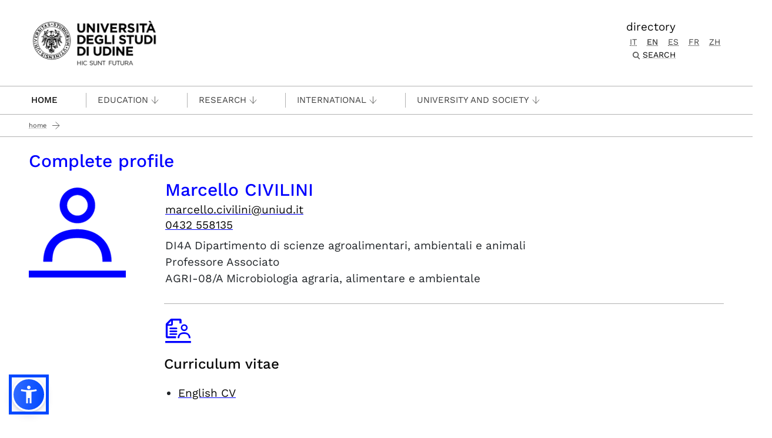

--- FILE ---
content_type: image/svg+xml
request_url: https://www.uniud.it/++theme++theme-v5-bootstrap/dist/assets/img/x-com-g.svg
body_size: 373
content:
<svg width="62" height="62" viewBox="0 0 62 62" fill="none" xmlns="http://www.w3.org/2000/svg">
    <path d="M30.75 0C13.77 0 0 13.77 0 30.75C0 47.73 13.77 61.5 30.75 61.5C47.73 61.5 61.5 47.73 61.5 30.75C61.5 13.77 47.73 0 30.75 0Z" fill="white"/>
    <g clip-path="url(#clip0_2820_1615)">
    <path d="M35.146 28.794L47.0082 15H42.8042L40.4078 17.7735L33.274 26.0757L25.6479 15H15.2024L18.0495 19.135L27.4739 32.8278L15 47.3439H19.204L29.346 35.5415L36.6822 46.1987L37.4687 47.3393H47.9143L35.146 28.7894V28.794ZM23.9415 18.2519L31.1812 28.771L32.5012 30.689L41.7233 44.0921H39.1752L31.4341 32.8462L30.1141 30.9282L21.3934 18.2519H23.9415Z" fill="#777676"/>
    </g>
    <defs>
    <clipPath id="clip0_2820_1615">
    <rect width="32" height="32" fill="#777676" transform="translate(15 15)"/>
    </clipPath>
    </defs>
    </svg>
    

--- FILE ---
content_type: text/javascript; charset=utf-8
request_url: https://www.uniud.it/++theme++theme-v5-bootstrap/dist/assets/js/app.bundle.js
body_size: 16743
content:
!function(e){var t={};function n(o){if(t[o])return t[o].exports;var i=t[o]={i:o,l:!1,exports:{}};return e[o].call(i.exports,i,i.exports,n),i.l=!0,i.exports}n.m=e,n.c=t,n.d=function(e,t,o){n.o(e,t)||Object.defineProperty(e,t,{enumerable:!0,get:o})},n.r=function(e){"undefined"!=typeof Symbol&&Symbol.toStringTag&&Object.defineProperty(e,Symbol.toStringTag,{value:"Module"}),Object.defineProperty(e,"__esModule",{value:!0})},n.t=function(e,t){if(1&t&&(e=n(e)),8&t)return e;if(4&t&&"object"==typeof e&&e&&e.__esModule)return e;var o=Object.create(null);if(n.r(o),Object.defineProperty(o,"default",{enumerable:!0,value:e}),2&t&&"string"!=typeof e)for(var i in e)n.d(o,i,function(t){return e[t]}.bind(null,i));return o},n.n=function(e){var t=e&&e.__esModule?function(){return e.default}:function(){return e};return n.d(t,"a",t),t},n.o=function(e,t){return Object.prototype.hasOwnProperty.call(e,t)},n.p="",n(n.s=0)}([function(e,t,n){"use strict";n.r(t);n(1),n(2),n(3),n(4),n(5),n(6),n(7),n(8),n(9),n(10),n(11),n(12),n(13),n(14),n(15),n(16),n(17),n(18),n(19),n(20),n(21),n(22),n(23)},function(e,t){!function(){"use strict";document.addEventListener("DOMContentLoaded",(()=>{document.body.classList.contains("userrole-authenticated")})),document.querySelectorAll(".preventDefault").forEach((e=>{e.addEventListener("click",(e=>{e.preventDefault()}))}))}()},function(e,t){!function(){"use strict";document.addEventListener("DOMContentLoaded",(()=>{const e=".wrap";if(e){const t="h2.anchor-toc",n=".toc",o=document.querySelector(n);if(o){const n=document.createElement("div"),i=document.createElement("ul");i.className="toc-ul",n.className="toc-list-container";document.querySelectorAll(`${e} ${t}`).forEach((e=>{const t=e.getAttribute("id"),n=e.dataset.title&&""!==e.dataset.title?e.dataset.title:e.textContent;let o="";t&&""!==t?o=t:(o=n.toLowerCase().replace(/[^\w ]+/g,"").replace(/ +/g,"-"),e.setAttribute("id",o));const a=document.createElement("li"),c=document.createElement("a");c.setAttribute("href",`#${o}`),c.textContent=n,c.addEventListener("click",(e=>{e.preventDefault();const t=e.target.getAttribute("href");document.querySelector(t).scrollIntoView({behavior:"smooth"});const n=document.querySelector(".active");n&&n.classList.remove("active"),e.target.parentNode.classList.add("active"),e.target.blur()})),i.append(a),a.append(c)})),o.append(n),n.append(i)}}}))}()},function(e,t){!function(){"use strict";const e=document.querySelectorAll(".noclickable");e&&e.forEach((e=>{var t,n;e.addEventListener("click",(e=>{e.preventDefault()})),t=e,n=t=>{13===(t.keyCode||t.which)&&(t.preventDefault(),document.querySelectorAll(".noclickable").forEach((t=>{t!==e&&t.closest("li").classList.remove("hovered")})),e.closest("li").classList.toggle("hovered"))},"keydown".split(" ").forEach((e=>t.addEventListener(e,n)))}));const t=document.querySelectorAll(".portletNavigationTree ul.navTreeLevel1 a");t&&t.forEach((e=>{e.addEventListener("keydown",(t=>{13===(t.keyCode||t.which)&&(t.preventDefault(),window.location.href=e.getAttribute("href"))}))}));const n=document.querySelector(".menu-mobile.menu"),o=document.querySelector(".main-nav");n&&o&&n.addEventListener("click",(()=>{o.classList.contains("menu-active")?(o.style.width="0vw",o.addEventListener("transitionend",(()=>{o.classList.remove("menu-active"),n.classList.remove("close")}),{once:!0})):(o.style.width="90vw",o.addEventListener("transitionend",(()=>{o.classList.add("menu-active"),n.classList.add("close")}),{once:!0}))}))}()},function(e,t){!function(){"use strict";const e=new IntersectionObserver((e=>{e.forEach((e=>{const t=e.target.querySelector(".counter-number"),n=Number.parseInt(t.dataset.value,10);let o=null;window.requestAnimationFrame((function e(i){o||(o=i);const a=i-o,c=Math.min(n*a/1e3,n);t.textContent=Math.ceil(c),a<1e3&&window.requestAnimationFrame(e)}))}))}),{rootMargin:"0px 0px -200px 0px"}),t=document.querySelectorAll(".counter-section");t&&t.forEach((t=>{e.observe(t)}))}()},function(e,t){!function(){"use strict";const e=document.querySelector("ol.breadcrumbs");let t;if(e){function n(){clearTimeout(t),t=setTimeout((()=>{const t=e?e.children:[];var n,a;a=45,(n=e)&&n.offsetHeight>a?o(t):i(t)}),0)}function o(e){const t=e.length;for(let n=0;n<t;n++){const o=e[n];if(0!==n&&"expand-breadcrumbs-container"!==o.id&&(o.style.display="none"),0===n&&t>3){const e=document.createElement("li");e.id="expand-breadcrumbs-container",e.innerHTML='<a id="expand-breadcrumbs" title="Expand" style="font-weight: 700; text-decoration: underline;" href="#">...</a>',o.after(e)}}}function i(e){for(const t of e)t.style.display="";const t=document.getElementById("expand-breadcrumbs-container");t&&t.remove()}window.addEventListener("load",(()=>{const e=document.querySelector("ol.breadcrumbs li:nth-child(2)");if(e){e.addEventListener("click",(e=>{e.preventDefault()}));const t=e.querySelector(".breadcrumb-item a");t&&(t.style.textDecoration="none",t.style.cursor="not-allowed")}})),window.addEventListener("resize",n),window.addEventListener("load",n),window.addEventListener("pageshow",n),document.addEventListener("click",(t=>{if(t.target&&"expand-breadcrumbs"===t.target.id){t.preventDefault();document.querySelector(".breadcrumbs-container").style.maxHeight="none";i(e.children)}}))}}()},function(e,t){!function(){"use strict";document.querySelectorAll(".preventDefault").forEach((e=>{e.addEventListener("click",(e=>{e.preventDefault()}))}));const e=document.querySelectorAll(".vertical.menu.accordion-menu .is-accordion-submenu-parent");e&&e.forEach((e=>{e.addEventListener("click",(function(e){let t=e.target;if("A"!==t.tagName&&(t=t.closest("a")),!t)return;const n=t.closest("li");let o=!0;if(n&&n.classList.contains("is-submenu-item")&&n.classList.contains("is-accordion-submenu-item")&&this.contains(n)&&(o=!1),o){e.preventDefault();const t=this.querySelector("ul");t&&(t.style.maxHeight?(t.style.maxHeight=null,this.classList.remove("is-active"),this.setAttribute("aria-expanded","false")):(t.style.maxHeight=`${t.scrollHeight}px`,this.classList.add("is-active"),this.setAttribute("aria-expanded","true")))}}));const t=e.querySelector("ul");t&&(e.classList.contains("is-active")?(t.style.maxHeight=`${t.scrollHeight}px`,e.setAttribute("aria-expanded","true")):t.style.maxHeight=null);e.querySelectorAll(".is-submenu-item.is-accordion-submenu-item a").forEach((e=>{e.addEventListener("click",(function(e){e.stopPropagation()}))}))}))}()},function(e,t){var n;!function(e){"use strict";function t(e,t,n){const o={delay:100,stripeRows:null,loader:null,caseSensitive:!1,noResults:"",minValLength:0,show(e){e.style.display=""},hide(e){e.style.display="none"},prepareQuery:e=>e.toLowerCase().split(" "),testQuery(e,t){for(const n of e)if(!t.includes(n))return!1;return!0}};this.options={...o,...n},this.targetElements=document.querySelectorAll(t),this.inputElement=document.querySelector(e),this.timeout=null,this.lastVal="",this.init()}t.prototype.init=function(){const e=this;this.inputElement.addEventListener("keyup",(()=>{clearTimeout(e.timeout);const t=e.inputElement.value;t.length<e.options.minValLength||(e.timeout=setTimeout((()=>{e.search(t)}),e.options.delay))}))},t.prototype.search=function(e){const t=this.options.prepareQuery(e),{stripeRows:n}=this.options,{show:o}=this.options,{hide:i}=this.options,{testQuery:a}=this.options;this.targetElements.forEach((function(e,c){let r=e.textContent||e.innerText;this.options.caseSensitive||(r=r.toLowerCase()),a(t,r)?(o(e),n&&n.length&&(e.classList.remove(...n),e.classList.add(n[c%n.length]))):i(e)}),this)},e.QuickSearch=t}(window);const o=document.getElementById("reset_button");o&&(document.addEventListener("DOMContentLoaded",(()=>{n=new QuickSearch("#SearchableText",".banner-tile",{stripeRows:["odd","even"],minValLength:1})})),o.addEventListener("click",(()=>{const e=document.getElementById("SearchableText");e&&n&&(e.value="")})))},function(e,t){!function(){"use strict";const e=document.querySelectorAll(".gallery");e&&document.addEventListener("DOMContentLoaded",(()=>{e.forEach((e=>{const t=e.querySelector(".gallery_scroller"),n=t.querySelector("div").clientWidth,o=e.querySelector(".gallery .btn.next"),i=e.querySelector(".gallery .btn.prev");o.addEventListener("click",(()=>{t.scrollTo(t.scrollLeft+n,0)})),i.addEventListener("click",(()=>{t.scrollTo(t.scrollLeft-n,0)}))}))}))}()},function(e,t){!function(){"use strict";const e=document.querySelector(".carousel");e&&document.addEventListener("DOMContentLoaded",(()=>{const t=e.querySelectorAll(".carousel-item"),n=document.querySelector(".dots");let o;const i=document.querySelector(".autoplay");if(i){i.addEventListener("click",(()=>{o?(clearInterval(o),o=null,i.textContent="PLAY"):(o=setInterval((()=>{r(([...t].findIndex((e=>e.classList.contains("active")))+1)%t.length)}),5e3),i.textContent="STOP")}));var a=0;t.forEach(((e,t)=>{const o="Slide "+ ++a,i=document.createElement("button");i.classList.add("dot"),i.classList.add("btn"),i.setAttribute("role","button"),i.setAttribute("aria-label",o),0===t&&i.classList.add("active"),i.dataset.index=t,n.append(i)}));const c=document.querySelectorAll(".dot");function r(e){t.forEach(((t,n)=>{t.classList.remove("active"),c[n].classList.remove("active"),t.style.opacity=0,t.style.display="none",n===e&&(t.classList.add("active"),c[n].classList.add("active"),t.style.opacity=1,t.style.display="block")}))}function s(){r(0),i.textContent="PLAY",o=null}document.querySelector(".prevBtn").addEventListener("click",(()=>{r(([...t].findIndex((e=>e.classList.contains("active")))-1+t.length)%t.length)})),document.querySelector(".nextBtn").addEventListener("click",(()=>{r(([...t].findIndex((e=>e.classList.contains("active")))+1)%t.length)})),c.forEach((e=>{e.addEventListener("click",(()=>{r(Number.parseInt(e.dataset.index,10))}))})),s()}}))}()},function(e,t){!function(){"use strict";document.addEventListener("DOMContentLoaded",(()=>{const e={section:"section",levels:["h2","h3"],IDPrefix:"autotoc-item-",classTOCName:"autotoc-nav",classSectionName:"autotoc-section",classLevelPrefixName:"autotoc-level-",classActiveName:"active",scrollDuration:500,contentElement:".pat-autotoc",appendTo:"#page-toc-accordion"},t={it:"Indice dei contenuti",en:"Table of contents",es:"Indice de contenido",fr:"Index du contenu",zh:"Table of contents"},n=t[document.documentElement.lang]||t.en,o=document.createElement("div");o.className="accordion-container pat-autotoc-accordion",o.innerHTML=`\n        <ul id="toc-accordion-container" class="accordion" data-accordion data-allow-all-closed="true">\n            <li class="accordion-item" data-accordion-item>\n                <a href="#" class="accordion-title">\n                  <p class="collapsedHeading">\n                  ${n}\n                  </p>\n                </a>\n                <div class="accordion-content" id="page-toc-accordion" data-tab-content></div>\n            </li>\n        </ul>\n    `;const i=document.querySelector(e.contentElement);if(i){i.prepend(o);const t=document.createElement("div");t.id="auto-toc-content",t.className=e.classTOCName,document.querySelector(e.appendTo).append(t),document.querySelectorAll(e.levels.join(",")).forEach(((n,o)=>{const i=n.id||`${e.IDPrefix}${o}`;n.id=i,n.className+=` ${e.classSectionName}`;const a=document.createElement("a");a.href=`#${i}`,a.textContent=n.textContent,a.className=`${e.classLevelPrefixName}${function(e,t){for(const[n,o]of t.entries())if(e.matches(o))return n+1;return 0}(n,e.levels)}`,a.addEventListener("click",(e=>{e.preventDefault(),document.getElementById(i).scrollIntoView({behavior:"smooth"})})),t.append(a)}))}document.querySelectorAll(".accordion-content").forEach((e=>{function t(t){if("click"===t.type||"keypress"===t.type&&13===t.which){const n=t.target,o=n.closest(".accordion-item");e.style.maxHeight?(e.style.maxHeight=null,o.classList.remove("is-active"),n.classList.remove("opened"),n.classList.add("collapsed")):(e.style.maxHeight=`${e.scrollHeight}px`,o.classList.add("is-active"),n.classList.add("opened"),n.classList.remove("collapsed"))}}document.querySelectorAll(".collapsedHeading").forEach((e=>{e.setAttribute("tabindex","0"),e.addEventListener("keypress",t),e.addEventListener("click",t)})),e&&(e.style.maxHeight=null)}))}))}()},function(e,t){!function(){"use strict";const e=document.querySelector("#select_corso_tab");e&&e.addEventListener("change",(function(){const e=this.options[this.selectedIndex].value;document.querySelectorAll("#corsoTabs .tab-pane ").forEach((e=>{e&&(e.classList.remove("active"),e.classList.remove("show"))}));const t=document.getElementById(e);t&&(t.classList.add("active"),t.classList.add("show")),window.location.href=e}))}()},function(e,t){!function(){"use strict";const e=document.querySelector("#info-per-responsive");e&&document.addEventListener("DOMContentLoaded",(()=>{e.addEventListener("change",(function(){const e=this.options[this.selectedIndex].value;document.querySelectorAll(".info-per .accordion-item").forEach((e=>{const t=e.querySelector(".accordion-collapse");t&&t.classList.remove("show")}));const t=document.getElementById(e);t&&t.classList.add("show")}))}))}()},function(e,t){!function(){"use strict";const e=document.querySelector(".vertical.tabs");document.addEventListener("DOMContentLoaded",(()=>{if(e){function t(){document.querySelectorAll(".tabs-panel").forEach((e=>{e.style.display="none"}))}function n(e){const t=document.getElementById(e);t&&(t.style.display="block")}document.querySelectorAll(".vertical.tabs li.tabs-title a").forEach((e=>{e.addEventListener("click",(o=>{o.preventDefault();const i=e.getAttribute("href").slice(1);t(),n(i)}))}))}}))}()},function(e,t){let n,o=null;function i(e){console.log(e)}function a(){i("Setting up video playback and calling youtube API.");let e=document.createElement("script");e.src="https://www.youtube.com/player_api";let t=document.getElementsByTagName("script")[0];t.parentNode.insertBefore(e,t),function(){if(i("Checking YT component API existence or recreating it"),"undefined"==typeof YT||void 0===YT.Player){var e=document.createElement("script");e.src="https://www.youtube.com/iframe_api";var t=document.getElementsByTagName("script")[0];t.parentNode.insertBefore(e,t),window.onYouTubePlayerAPIReady=function(){c()}}else c()}()}function c(){i("Transforming DIV decorated with data-youtube-video into a new iframe"),document.querySelectorAll(n).forEach((function(e){let t=e.dataset.youtubeVideo,n=e.id;try{o=new YT.Player(n,{playerVars:{autoplay:"1"},height:"100%",width:"100%",videoId:t,events:{onStateChange:s}})}catch(e){i(e)}}))}let r=!1;function s(e){e.data!==YT.PlayerState.PLAYING||r?e.data===YT.PlayerState.ENDED&&(o=null):r=!0}function l(){location.reload(),null!==o&&(o.stopVideo(),o.clearVideo()),o=null,location.reload()}document.addEventListener("show.bs.modal",(function(e){let t=e.target.querySelector("[data-youtube-video]");if(null!=t){n="#"+t.id;try{if(t.dataset.youtubeVideo){let e=t.dataset.youtubeVideo;i("Modal with id: "+n+" contains the video "+e+" and asks to play it."),a()}}catch(e){}}})),document.addEventListener("hide.bs.modal",(function(e){let t=e.target.querySelector("[data-youtube-video]");if(null!=t){n="#"+t.id;try{t.dataset.youtubeVideo&&l()}catch(e){}i("Closed modal containing video, stopping video"),l()}}))},function(e,t){function n(){document.querySelectorAll("table").forEach((function(e){const t=e.getAttribute("class")||"";var n;t.length&&!["plain","responsive","plain responsive"].includes(t)||((n=e).removeAttribute("style"),n.removeAttribute("width"),n.removeAttribute("height"),Array.from(n.rows).forEach((function(e){e.removeAttribute("style"),e.removeAttribute("width"),e.removeAttribute("height"),Array.from(e.cells).forEach((function(e){e.removeAttribute("style"),e.removeAttribute("width"),e.removeAttribute("height")}))})),function(e){var t=e.tHead,n=e.rows[0],o=n.querySelectorAll("th").length>0;if(!t)if(t=document.createElement("thead"),e.insertBefore(t,e.firstChild),o)t.appendChild(n);else{var i=document.createElement("tr");t.appendChild(i),Array.from(n.cells).forEach((function(e){var t=document.createElement("th");t.innerText=e.innerText,i.appendChild(t)})),n.remove()}}(e),e.className="responsive-card-table")})),document.querySelectorAll("table").forEach((function(e){var t=Array.from(e.querySelectorAll("thead th")).map((function(e){return e.textContent.replace(/<br\s*\/?>/gi," ").replace(/(<([^>]+)>)/gi,"")}));Array.from(e.querySelectorAll("tbody tr")).forEach((function(e){Array.from(e.cells).forEach((function(e,n){e.setAttribute("data-label",t[n])}))}))}))}var o;function i(){clearTimeout(o),o=setTimeout((function(){document.querySelectorAll("table").forEach((function(e){var t=e.parentElement,n=t.classList.contains("accordion-item");if(!t.classList.contains("table-scroll")){var o=document.createElement("div");o.className=n?"table-scroll accordion-content":"table-scroll",n&&e.classList.remove("accordion-content"),t.insertBefore(o,e),o.appendChild(e)}})),window.matchMedia("(max-width: 640px)").matches&&n()}),200)}window.addEventListener("resize",i),window.addEventListener("load",i)},function(e,t,n){function o(e){for(var t="#search-section-current-"+e,n=document.querySelector(t),o=window.location.pathname.split("/"),i="",a=1;a<o.length&&a<=3;a++)i=i+"/"+o[a];n.value=i}function i(e){(async()=>{const t="#lbl-search-section-all-"+e,n="#lbl-search-section-current-"+e;document.querySelector(t).innerHTML;if(!(""!=document.querySelector(t).innerHTML)){var o=document.documentElement.lang;!function(e){const t="#search-header-title",n="#btn-search",o="#search-options-title",i="#search-results-wrapper_gadget > div.documentFirstHeading";switch(e){case"en":case"zh":document.querySelector(t).innerHTML="Search on the website",document.querySelector(n).value="Search",document.querySelector(o).innerHTML="Limit search to these sections:",document.querySelector(i).innerHTML="Search results for: ";break;case"es":document.querySelector(t).innerHTML="Buscar en el sitio",document.querySelector(n).value="Buscar",document.querySelector(o).innerHTML="Limita la búsqueda a estas secciones:",document.querySelector(i).innerHTML="Resultados de la búsqueda para: ";break;case"fr":document.querySelector(t).innerHTML="Rechercher sur le site",document.querySelector(n).value="Cherche",document.querySelector(o).innerHTML="Limitez la recherche à ces sections:",document.querySelector(i).innerHTML="Résultats de recherche pour: "}}(o);var i="",a="";"it"==o?(i="Tutte",a="Attuale"):(i="Entire site",a="Current");var c=await async function(e){const t="/uniud/"+e+"/manual-links/extra-config/search-sections/@@download",n=await fetch(t);return await n.json()}(o);if(null!=c){document.querySelector("#search-sections-container-"+e);document.querySelector(t).innerHTML=i,document.querySelector(n).innerHTML=a,c.length>6&&console.log("Fixtures.js - Maximum 6 search sections are allowed, to enable more sections change static theme and search.pt overrider");for(var r=0;r<c.length;r++){var s="#lbl-search-section-"+r+"-"+e,l="#cnt-search-section-"+r+"-"+e,d="#search-section-"+r+"-"+e;document.querySelector(s).innerHTML=c[r].name,document.querySelector(d).value=c[r].folder,document.querySelector(l).style.display="block"}}}})()}Promise.resolve().then((function(){(function(){if(document.body.classList.contains("userrole-authenticated")){!function(e,t,n){var o=new Date;o.setTime(o.getTime()+24*n*60*60*1e3);var i="expires="+o.toUTCString();document.cookie=e+"="+t+"; "+i+"; path=/"}("_fc_activeColumns",escape('{"value":["portal_type","Description","ModificationDate","EffectiveDate","id","review_state","Type","isAlias"]}'),10)}}).apply(null,[])})).catch(n.oe),document.addEventListener("show.bs.modal",(function(e){"search-reveal"===e.target.id&&(o("modal"),i("modal"))})),document.addEventListener("DOMContentLoaded",(function(){document.getElementById("search-reveal").addEventListener("shown.bs.modal",(function(){var e=document.getElementById("searchGadget");setTimeout((function(){e.focus()}),100)}))})),document.addEventListener("DOMContentLoaded",(function(){document.body.classList.contains("template-search")&&(o("result"),i("result"))}))},function(e,t){!function(){"use strict";const e={"pdf.png":"/++theme++theme-v5-bootstrap/dist/assets/img/mime-types/pdf-b.svg","doc.png":"/++theme++theme-v5-bootstrap/dist/assets/img/mime-types/docx-b.svg","docx.png":"/++theme++theme-v5-bootstrap/dist/assets/img/mime-types/docx-b.svg","xlsx.png":"/++theme++theme-v5-bootstrap/dist/assets/img/mime-types/xlsx-b.svg","xls.png":"/++theme++theme-v5-bootstrap/dist/assets/img/mime-types/xlsx-b.svg","zip.png":"/++theme++theme-v5-bootstrap/dist/assets/img/mime-types/zip-b.svg","application.png":"/++theme++theme-v5-bootstrap/dist/assets/img/mime-types/binary-b.svg"};function t(){Object.keys(e).forEach((function(t){const n='img[src$="++resource++mimetype.icons/'+t+'"]';document.querySelectorAll(n).forEach((function(n){if(n.src=e[t],n.classList.add("mime-type-icon-replaced"),!n.alt){const e=t.replace(".png","").toUpperCase();n.alt="Icona file "+e}n.setAttribute("role","img"),n.setAttribute("aria-label",n.alt)}))}))}function n(){t(),function(){if("undefined"!=typeof MutationObserver){const e=new MutationObserver((function(n){let o=!1;n.forEach((function(e){if("childList"===e.type&&e.addedNodes.length>0)for(let t=0;t<e.addedNodes.length;t++){const n=e.addedNodes[t];if(n.nodeType===Node.ELEMENT_NODE&&(n.querySelector&&n.querySelector('img[src*="++resource++mimetype.icons/"]')||"IMG"===n.tagName&&n.src&&n.src.includes("++resource++mimetype.icons/"))){o=!0;break}}})),o&&(clearTimeout(e.timeout),e.timeout=setTimeout(t,100))}));e.observe(document.body,{childList:!0,subtree:!0})}}(),document.addEventListener("DOMContentLoaded",t),window.jQuery&&window.jQuery(document).on("patterns-injected",t)}"loading"===document.readyState?document.addEventListener("DOMContentLoaded",n):n(),window.replaceMimeTypeIcons=t}()},function(e,t){
/*!
 * CookieConsent v2.8.9 - Forked by Ivan
 * https://www.github.com/orestbida/cookieconsent
 * Author Orest Bida
 * Released under the MIT License
 */
!function(){"use strict";var e="initCookieConsent";"undefined"!=typeof window&&"function"!=typeof window[e]&&(window[e]=function(e){var t,n,o,i,a,c,r,s,l,d,u,p,m,f,g,h,v,y,b,_,k,w,C,L,S,E,A,x,q,T,N,z,I,M,O={mode:"opt-in",current_lang:"en",auto_language:null,autorun:!0,page_scripts:!0,hide_from_bots:!0,cookie_name:"cc_cookie",cookie_expiration:182,cookie_domain:window.location.hostname,cookie_path:"/",cookie_same_site:"Lax",use_rfc_cookie:!1,autoclear_cookies:!0,revision:0,script_selector:"data-cookiecategory"},D={},H={},P=null,j=!0,B=!1,F=!1,Y=!1,U=!1,V=!1,R=!0,G=[],$=!1,J=[],Q=[],W=[],K=!1,X=[],Z=[],ee=[],te=[],ne=[],oe=document.documentElement,ie=function(e){ue("CookieConsent [CONFIG]: received_config_settings ",t=e),"number"==typeof t.cookie_expiration&&(O.cookie_expiration=t.cookie_expiration),"number"==typeof t.cookie_necessary_only_expiration&&(O.cookie_necessary_only_expiration=t.cookie_necessary_only_expiration),"boolean"==typeof t.autorun&&(O.autorun=t.autorun),"string"==typeof t.cookie_domain&&(O.cookie_domain=t.cookie_domain),"string"==typeof t.cookie_same_site&&(O.cookie_same_site=t.cookie_same_site),"string"==typeof t.cookie_path&&(O.cookie_path=t.cookie_path),"string"==typeof t.cookie_name&&(O.cookie_name=t.cookie_name),"function"==typeof t.onAccept&&(s=t.onAccept),"function"==typeof t.onFirstAction&&(d=t.onFirstAction),"function"==typeof t.onChange&&(l=t.onChange),"opt-out"===t.mode&&(O.mode="opt-out"),"number"==typeof t.revision&&(t.revision>-1&&(O.revision=t.revision),V=!0),"boolean"==typeof t.autoclear_cookies&&(O.autoclear_cookies=t.autoclear_cookies),!0===t.use_rfc_cookie&&(O.use_rfc_cookie=!0),"boolean"==typeof t.hide_from_bots&&(O.hide_from_bots=t.hide_from_bots),O.hide_from_bots&&(K=navigator&&(navigator.userAgent&&/bot|crawl|spider|slurp|teoma/i.test(navigator.userAgent)||navigator.webdriver)),O.page_scripts=!0===t.page_scripts,"browser"===t.auto_language||!0===t.auto_language?O.auto_language="browser":"document"===t.auto_language&&(O.auto_language="document"),ue("CookieConsent [LANG]: auto_language strategy is '"+O.auto_language+"'"),O.current_lang=fe(t.languages,t.current_lang)},ae=function(e){for(var t="accept-",n=r("c-settings"),o=r(t+"all"),i=r(t+"necessary"),a=r(t+"custom"),c=0;c<n.length;c++)n[c].setAttribute("aria-haspopup","dialog"),we(n[c],"click",(function(e){e.preventDefault(),D.showSettings(0)}));for(c=0;c<o.length;c++)we(o[c],"click",(function(e){s(e,"all")}));for(c=0;c<a.length;c++)we(a[c],"click",(function(e){s(e)}));for(c=0;c<i.length;c++)we(i[c],"click",(function(e){s(e,[])}));function r(t){return(e||document).querySelectorAll('a[data-cc="'+t+'"], button[data-cc="'+t+'"]')}function s(e,t){e.preventDefault(),D.accept(t),D.hideSettings(),D.hide()}},ce=function(e,t){return Object.prototype.hasOwnProperty.call(t,e)?e:Ce(t).length>0?Object.prototype.hasOwnProperty.call(t,O.current_lang)?O.current_lang:Ce(t)[0]:void 0},re=function(e){if(!0===t.force_consent&&Le(oe,"force--consent"),!h){h=pe("div");var n=pe("div"),o=pe("div");h.id="cm",n.id="c-inr-i",o.id="cm-ov",h.setAttribute("role","dialog"),h.setAttribute("aria-modal","true"),h.setAttribute("aria-hidden","false"),h.setAttribute("aria-labelledby","c-ttl"),h.setAttribute("aria-describedby","c-txt"),g.appendChild(h),g.appendChild(o),h.style.visibility=o.style.visibility="hidden",o.style.opacity=0}var i=t.languages[e].consent_modal.title;i&&(v||((v=pe("div")).id="c-ttl",v.setAttribute("role","heading"),v.setAttribute("aria-level","2"),n.appendChild(v)),v.innerHTML=i);var a=t.languages[e].consent_modal.description;V&&(a=R?a.replace("{{revision_message}}",""):a.replace("{{revision_message}}",t.languages[e].consent_modal.revision_message||"")),y||((y=pe("div")).id="c-txt",n.appendChild(y)),y.innerHTML=a;var c,r=t.languages[e].consent_modal.primary_btn,s=t.languages[e].consent_modal.secondary_btn,l=t.languages[e].consent_modal.close_btn,d=t.languages[e].consent_modal.open_settings_btn;r&&(b||((b=pe("button")).id="c-p-bn",b.className="c-bn","accept_all"===r.role&&(c="all"),we(b,"click",(function(){D.hide(),ue("CookieConsent [ACCEPT]: cookie_consent was accepted!"),D.accept(c)}))),b.innerHTML=t.languages[e].consent_modal.primary_btn.text);s&&(_||((_=pe("button")).id="c-s-bn",_.className="c-bn c_link","accept_necessary"===s.role?we(_,"click",(function(){D.hide(),D.accept([])})):we(_,"click",(function(){D.showSettings(0)}))),_.innerHTML=t.languages[e].consent_modal.secondary_btn.text),l&&(k||((k=pe("button")).id="s-c-bnw",k.className="c-bn c_link",k.setAttribute("aria-label","Close"),"accept_necessary"===l.role?we(k,"click",(function(){D.hide(),D.accept([])})):we(k,"click",(function(){}))),k.innerHTML=t.languages[e].consent_modal.close_btn.text),d&&(w||((w=pe("button")).id="s-cfg-bn",w.className="c-bn c_link",w.setAttribute("aria-haspopup","dialog"),"accept_necessary"===l.role?we(w,"click",(function(){D.hide(),D.accept([])})):we(w,"click",(function(){D.showSettings(0)}))),w.innerHTML=t.languages[e].consent_modal.open_settings_btn.text);var u=t.gui_options;L||((L=pe("div")).id="c-inr",L.appendChild(n)),C||((C=pe("div")).id="c-bns",u&&u.consent_modal&&!0===u.consent_modal.swap_buttons?(s&&C.appendChild(_),r&&C.appendChild(b),C.className="swap"):(r&&C.appendChild(b),s&&C.appendChild(_)),l&&v.appendChild(k),d&&C.appendChild(w),(r||s)&&L.appendChild(C),h.appendChild(L)),B=!0,ae(L)},se=function(e){if(S)(T=pe("div")).id="s-bl";else{S=pe("div");var n=pe("div"),o=pe("div"),i=pe("div");E=pe("div"),A=pe("div");var a=pe("div");x=pe("button");var s=pe("div");q=pe("div");var l=pe("div");S.id="s-cnt",n.id="c-vln",i.id="c-s-in",o.id="cs",A.id="s-ttl",E.id="s-inr",a.id="s-hdr",q.id="s-bl",x.id="s-c-bn",l.id="cs-ov",s.id="s-c-bnc",x.className="c-bn",S.setAttribute("role","dialog"),S.setAttribute("aria-modal","true"),S.setAttribute("aria-hidden","true"),S.setAttribute("aria-labelledby","s-ttl"),A.setAttribute("role","heading"),S.style.visibility=l.style.visibility="hidden",l.style.opacity=0,s.appendChild(x),we(n,"keydown",(function(e){27===(e=e||window.event).keyCode&&D.hideSettings(0)}),!0),we(x,"click",(function(){D.hideSettings(0)}))}x.setAttribute("aria-label",t.languages[e].settings_modal.close_btn_label||"Close"),r=t.languages[e].settings_modal.blocks,c=t.languages[e].settings_modal.cookie_table_headers;var d=r.length;A.innerHTML=t.languages[e].settings_modal.title;for(var u=0;u<d;++u){var p=r[u].title,m=r[u].description,f=r[u].toggle,h=r[u].cookie_table,v=!0===t.remove_cookie_tables,y=(m||!v&&h)&&"truthy",b=pe("div"),_=pe("div");if(m){var k=pe("div");k.className="p",k.insertAdjacentHTML("beforeend",m)}var w=pe("div");if(w.className="title",b.className="c-bl",_.className="desc",void 0!==f){var C="c-ac-"+u,L=pe(y?"button":"div"),O=pe("label"),P=pe("input"),B=pe("span"),F=pe("span"),Y=pe("span"),U=pe("span");L.className=y?"b-tl exp":"b-tl",O.className="b-tg",P.className="c-tgl",Y.className="on-i",U.className="off-i",B.className="c-tg",F.className="t-lb",y&&(L.setAttribute("aria-expanded","false"),L.setAttribute("aria-controls",C)),P.type="checkbox",B.setAttribute("aria-hidden","true");var V=f.value;P.value=V,F.textContent=p,L.insertAdjacentHTML("beforeend",p),w.appendChild(L),B.appendChild(Y),B.appendChild(U),j?f.enabled?(P.checked=!0,!T&&ee.push(!0),f.enabled&&!T&&W.push(V)):!T&&ee.push(!1):de(H.categories,V)>-1?(P.checked=!0,!T&&ee.push(!0)):!T&&ee.push(!1),!T&&te.push(V),f.readonly?(P.disabled=!0,Le(B,"c-ro"),!T&&ne.push(!0)):!T&&ne.push(!1),Le(_,"b-acc"),Le(w,"b-bn"),Le(b,"b-ex"),_.id=C,_.setAttribute("aria-hidden","true"),O.appendChild(P),O.appendChild(B),O.appendChild(F),w.appendChild(O),y&&function(e,t,n){we(L,"click",(function(){Ee(t,"act")?(Se(t,"act"),n.setAttribute("aria-expanded","false"),e.setAttribute("aria-hidden","true")):(Le(t,"act"),n.setAttribute("aria-expanded","true"),e.setAttribute("aria-hidden","false"))}),!1)}(_,b,L)}else if(p){var R=pe("div");R.className="b-tl",R.setAttribute("role","heading"),R.setAttribute("aria-level","3"),R.insertAdjacentHTML("beforeend",p),w.appendChild(R)}if(p&&b.appendChild(w),m&&_.appendChild(k),!v&&void 0!==h){for(var G=document.createDocumentFragment(),$=0;$<c.length;++$){var J=pe("th"),Q=c[$];if(J.setAttribute("scope","col"),Q){var K=Q&&Ce(Q)[0];J.textContent=c[$][K],G.appendChild(J)}}var X=pe("tr");X.appendChild(G);var Z=pe("thead");Z.appendChild(X);var oe=pe("table");oe.appendChild(Z);for(var ie=document.createDocumentFragment(),ae=0;ae<h.length;ae++){for(var ce=pe("tr"),re=0;re<c.length;++re)if(Q=c[re]){K=Ce(Q)[0];var se=pe("td");se.insertAdjacentHTML("beforeend",h[ae][K]),se.setAttribute("data-column",Q[K]),ce.appendChild(se)}ie.appendChild(ce)}var le=pe("tbody");le.appendChild(ie),oe.appendChild(le),_.appendChild(oe)}(f&&p||!f&&(p||m))&&(b.appendChild(_),T?T.appendChild(b):q.appendChild(b))}N||((N=pe("div")).id="s-bns"),I||((I=pe("button")).id="s-all-bn",I.className="c-bn",N.appendChild(I),we(I,"click",(function(){D.hideSettings(),D.hide(),D.accept("all")}))),I.innerHTML=t.languages[e].settings_modal.accept_all_btn;var ue=t.languages[e].settings_modal.reject_all_btn;if(ue&&(M||((M=pe("button")).id="s-rall-bn",M.className="c-bn",we(M,"click",(function(){D.hideSettings(),D.hide(),D.accept([])})),E.className="bns-t",N.appendChild(M)),M.innerHTML=ue),z||((z=pe("button")).id="s-sv-bn",z.className="c-bn",N.appendChild(z),we(z,"click",(function(){D.hideSettings(),D.hide(),D.accept()}))),z.innerHTML=t.languages[e].settings_modal.save_settings_btn,T)return E.replaceChild(T,q),void(q=T);a.appendChild(A),a.appendChild(s),E.appendChild(a),E.appendChild(q),E.appendChild(N),i.appendChild(E),o.appendChild(i),n.appendChild(o),S.appendChild(n),g.appendChild(S),g.appendChild(l)};D.updateLanguage=function(e,n){if("string"==typeof e){var o=ce(e,t.languages);return(o!==O.current_lang||!0===n)&&(O.current_lang=o,B&&re(o),se(o),ue("CookieConsent [LANGUAGE]: curr_lang: '"+o+"'"),!0)}};var le=function(e){var t=r.length,n=-1;$=!1;var o=_e("","all"),i=[O.cookie_domain,"."+O.cookie_domain];if("www."===O.cookie_domain.slice(0,4)){var a=O.cookie_domain.substr(4);i.push(a),i.push("."+a)}for(var s=0;s<t;s++){var l=r[s];if(Object.prototype.hasOwnProperty.call(l,"toggle")){var d=de(G,l.toggle.value)>-1;if(!ee[++n]&&Object.prototype.hasOwnProperty.call(l,"cookie_table")&&(e||d)){var u=l.cookie_table,p=Ce(c[0])[0],m=u.length;"on_disable"===l.toggle.reload&&d&&($=!0);for(var f=0;f<m;f++){var g=i,h=u[f],v=[],y=h[p],b=h.is_regex||!1,_=h.domain||null,k=h.path||!1;if(_&&(g=[_,"."+_]),b)for(var w=0;w<o.length;w++)o[w].match(y)&&v.push(o[w]);else{var C=de(o,y);C>-1&&v.push(o[C])}ue("CookieConsent [AUTOCLEAR]: search cookie: '"+y+"', found:",v),v.length>0&&(ke(v,k,g),"on_clear"===l.toggle.reload&&($=!0))}}}}},de=function(e,t){return e.indexOf(t)},ue=function(e,t,n){},pe=function(e){var t=document.createElement(e);return"button"===e&&t.setAttribute("type",e),t},me=function(){return([1e7]+-1e3+-4e3+-8e3+-1e11).replace(/[018]/g,(function(e){try{return(e^(window.crypto||window.msCrypto).getRandomValues(new Uint8Array(1))[0]&15>>e/4).toString(16)}catch(e){return""}}))},fe=function(e,t){return"browser"===O.auto_language?ce(ge(),e):"document"===O.auto_language?ce(document.documentElement.lang,e):"string"==typeof t?O.current_lang=ce(t,e):(ue("CookieConsent [LANG]: setting current_lang = '"+O.current_lang+"'"),O.current_lang)},ge=function(){var e=navigator.language||navigator.browserLanguage;return e.length>2&&(e=e[0]+e[1]),ue("CookieConsent [LANG]: detected_browser_lang = '"+e+"'"),e.toLowerCase()};D.allowedCategory=function(e){if(j&&"opt-in"!==O.mode)t=W;else var t=JSON.parse(_e(O.cookie_name,"one",!0)||"{}").categories||[];return de(t,e)>-1},D.run=function(t){if(document.getElementById("cc_div"))ue("CookieConsent [NOTICE]: cookie consent already attached to body!");else{if(ie(t),K)return;H=JSON.parse(_e(O.cookie_name,"one",!0)||"{}");var c=void 0!==(i=H.consent_uuid);if((n=H.consent_date)&&(n=new Date(n)),(o=H.last_consent_update)&&(o=new Date(o)),P=void 0!==H.data?H.data:null,V&&H.revision!==O.revision&&(R=!1),B=j=!(c&&R&&n&&o&&i),function(){(f=pe("div")).id="cc--main",f.style.position="fixed",f.style.zIndex="2147483647",f.innerHTML='\x3c!--[if lt IE 9 ]><div id="cc_div" class="cc_div ie"></div><![endif]--\x3e\x3c!--[if (gt IE 8)|!(IE)]>\x3c!--\x3e<div id="cc_div" class="cc_div"></div>\x3c!--<![endif]--\x3e',g=f.children[0];var t=O.current_lang;B&&re(t),se(t),(e||document.body).appendChild(f)}(),function(){var e=["[href]","button","input","details",'[tabindex="0"]'];function t(t,n){var o=!1,i=!1;try{for(var a,c=t.querySelectorAll(e.join(':not([tabindex="-1"]), ')),r=c.length,s=0;s<r;)a=c[s].getAttribute("data-focus"),i||"1"!==a?"0"===a&&(o=c[s],i||"0"===c[s+1].getAttribute("data-focus")||(i=c[s+1])):i=c[s],s++}catch(n){return t.querySelectorAll(e.join(", "))}n[0]=c[0],n[1]=c[c.length-1],n[2]=o,n[3]=i}t(E,Z),B&&t(h,X)}(),function(e,t){if("object"==typeof e){var n=e.consent_modal,o=e.settings_modal;B&&n&&i(h,["box","bar","cloud"],["top","middle","bottom"],["zoom","slide"],n.layout,n.position,n.transition),!t&&o&&i(S,["bar"],["left","right"],["zoom","slide"],o.layout,o.position,o.transition)}function i(e,t,n,o,i,a,c){if(a=a&&a.split(" ")||[],de(t,i)>-1&&(Le(e,i),("bar"!==i||"middle"!==a[0])&&de(n,a[0])>-1))for(var r=0;r<a.length;r++)Le(e,a[r]);de(o,c)>-1&&Le(e,c)}}(t.gui_options),ae(),O.autorun&&B&&D.show(t.delay||0),setTimeout((function(){Le(f,"c--anim")}),30),setTimeout((function(){var e,t;e=!1,t=!1,we(document,"keydown",(function(n){"Tab"===(n=n||window.event).key&&(a&&(n.shiftKey?document.activeElement===a[0]&&(a[1].focus(),n.preventDefault()):document.activeElement===a[1]&&(a[0].focus(),n.preventDefault()),t||U||(t=!0,!e&&n.preventDefault(),n.shiftKey?a[3]?a[2]?a[2].focus():a[0].focus():a[1].focus():a[3]?a[3].focus():a[0].focus())),!t&&(e=!0))})),document.contains&&we(f,"click",(function(e){e=e||window.event,Y?E.contains(e.target)?U=!0:(D.hideSettings(0),U=!1):F&&h.contains(e.target)&&(U=!0)}),!0)}),100),j)"opt-out"===O.mode&&(ue("CookieConsent [CONFIG] mode='"+O.mode+"', default enabled categories:",W),he(W)),ue("CookieConsent [NOTICE]: ask for consent!");else{var r="boolean"==typeof H.rfc_cookie;(!r||r&&H.rfc_cookie!==O.use_rfc_cookie)&&(H.rfc_cookie=O.use_rfc_cookie,be(O.cookie_name,JSON.stringify(H))),u=ye(ve()),he(),"function"==typeof s&&s(H),ue("CookieConsent [NOTICE]: consent already given!",H)}}},D.showSettings=function(e){setTimeout((function(){Le(oe,"show--settings"),S.setAttribute("aria-hidden","false"),Y=!0,setTimeout((function(){F?m=document.activeElement:p=document.activeElement,0!==Z.length&&(Z[3]?Z[3].focus():Z[0].focus(),a=Z)}),200),ue("CookieConsent [SETTINGS]: show settings_modal")}),e>0?e:0)};var he=function(e){if(O.page_scripts){var t=document.querySelectorAll("script["+O.script_selector+"]"),n=e||H.categories||[],o=function(e,t){if(t<e.length){var i=e[t],a=i.getAttribute(O.script_selector);if(de(n,a)>-1){i.type="text/javascript",i.removeAttribute(O.script_selector);var c=i.getAttribute("data-src");c&&i.removeAttribute("data-src");var r=pe("script");if(r.textContent=i.innerHTML,function(e,t){for(var n=t.attributes,o=n.length,i=0;i<o;i++){var a=n[i].nodeName;e.setAttribute(a,t[a]||t.getAttribute(a))}}(r,i),c?r.src=c:c=i.src,c&&(r.readyState?r.onreadystatechange=function(){"loaded"!==r.readyState&&"complete"!==r.readyState||(r.onreadystatechange=null,o(e,++t))}:r.onload=function(){r.onload=null,o(e,++t)}),i.parentNode.replaceChild(r,i),c)return}o(e,++t)}};o(t,0)}};D.set=function(e,t){return"data"===e&&function(e,t){var n=!1;if("update"===t){var o=typeof(P=D.get("data"))==typeof e;if(o&&"object"==typeof P)for(var i in!P&&(P={}),e)P[i]!==e[i]&&(P[i]=e[i],n=!0);else!o&&P||P===e||(P=e,n=!0)}else P=e,n=!0;return n&&(H.data=P,be(O.cookie_name,JSON.stringify(H))),n}(t.value,t.mode)},D.get=function(e,t){return JSON.parse(_e(t||O.cookie_name,"one",!0)||"{}")[e]},D.getConfig=function(e){return O[e]||t[e]};var ve=function(){return J=H.categories||[],Q=te.filter((function(e){return-1===de(J,e)})),{accepted:J,rejected:Q}},ye=function(e){var t="custom",n=ne.filter((function(e){return!0===e})).length;return e.accepted.length===te.length?t="all":e.accepted.length===n&&(t="necessary"),t};D.getUserPreferences=function(){var e=ve();return{accept_type:ye(e),accepted_categories:e.accepted,rejected_categories:e.rejected}},D.loadScript=function(e,t,n){var o="function"==typeof t;if(document.querySelector('script[src="'+e+'"]'))o&&t();else{var i=pe("script");if(n&&n.length>0)for(var a=0;a<n.length;++a)n[a]&&i.setAttribute(n[a].name,n[a].value);o&&(i.onload=t),i.src=e,document.head.appendChild(i)}},D.updateScripts=function(){he()},D.show=function(e,t){!0===t&&re(O.current_lang),B&&setTimeout((function(){Le(oe,"show--consent"),h.setAttribute("aria-hidden","false"),F=!0,setTimeout((function(){p=document.activeElement,a=X}),200),ue("CookieConsent [MODAL]: show consent_modal")}),e>0?e:t?30:0)},D.hide=function(){B&&(Se(oe,"show--consent"),h.setAttribute("aria-hidden","true"),F=!1,setTimeout((function(){p.focus(),a=null}),200),ue("CookieConsent [MODAL]: hide"))},D.hideSettings=function(){Se(oe,"show--settings"),Y=!1,S.setAttribute("aria-hidden","true"),setTimeout((function(){F?(m&&m.focus(),a=X):(p&&p.focus(),a=null),U=!1}),200),ue("CookieConsent [SETTINGS]: hide settings_modal")},D.accept=function(e,t){var a=e||void 0,c=t||[],r=[];if(a)if("object"==typeof a&&"number"==typeof a.length)for(var p=0;p<a.length;p++)-1!==de(te,a[p])&&r.push(a[p]);else"string"==typeof a&&("all"===a?r=te.slice():-1!==de(te,a)&&r.push(a));else r=function(){for(var e=document.querySelectorAll(".c-tgl")||[],t=[],n=0;n<e.length;n++)e[n].checked&&t.push(e[n].value);return t}();if(c.length>=1)for(p=0;p<c.length;p++)r=r.filter((function(e){return e!==c[p]}));for(p=0;p<te.length;p++)!0===ne[p]&&-1===de(r,te[p])&&r.push(te[p]);!function(e){G=[];var t=document.querySelectorAll(".c-tgl")||[];if(t.length>0)for(var a=0;a<t.length;a++)-1!==de(e,te[a])?(t[a].checked=!0,ee[a]||(G.push(te[a]),ee[a]=!0)):(t[a].checked=!1,ee[a]&&(G.push(te[a]),ee[a]=!1));!j&&O.autoclear_cookies&&G.length>0&&le(),n||(n=new Date),i||(i=me()),H={categories:e,level:e,revision:O.revision,data:P,rfc_cookie:O.use_rfc_cookie,consent_date:n.toISOString(),consent_uuid:i},(j||G.length>0)&&(R=!0,o=o?new Date:n,H.last_consent_update=o.toISOString(),u=ye(ve()),be(O.cookie_name,JSON.stringify(H)),he()),j&&(O.autoclear_cookies&&le(!0),"function"==typeof d&&d(D.getUserPreferences(),H),"function"==typeof s&&s(H),j=!1,"opt-in"===O.mode)||("function"==typeof l&&G.length>0&&l(H,G),$&&window.location.reload())}(r)},D.eraseCookies=function(e,t,n){var o=[],i=n?[n,"."+n]:[O.cookie_domain,"."+O.cookie_domain];if("object"==typeof e&&e.length>0)for(var a=0;a<e.length;a++)this.validCookie(e[a])&&o.push(e[a]);else this.validCookie(e)&&o.push(e);ke(o,t,i)};var be=function(e,t){var n=O.cookie_expiration;"number"==typeof O.cookie_necessary_only_expiration&&"necessary"===u&&(n=O.cookie_necessary_only_expiration),t=O.use_rfc_cookie?encodeURIComponent(t):t;var o=new Date;o.setTime(o.getTime()+24*n*60*60*1e3);var i=e+"="+(t||"")+"; expires="+o.toUTCString()+"; Path="+O.cookie_path+";";i+=" SameSite="+O.cookie_same_site+";",window.location.hostname.indexOf(".")>-1&&(i+=" Domain="+O.cookie_domain+";"),"https:"===window.location.protocol&&(i+=" Secure;"),document.cookie=i,ue("CookieConsent [SET_COOKIE]: '"+e+"' expires after "+n+" day(s)")},_e=function(e,t,n){var o;if("one"===t){if((o=(o=document.cookie.match("(^|;)\\s*"+e+"\\s*=\\s*([^;]+)"))?n?o.pop():e:"")&&e===O.cookie_name){try{o=JSON.parse(o)}catch(e){try{o=JSON.parse(decodeURIComponent(o))}catch(e){o={}}}o=JSON.stringify(o)}}else if("all"===t){var i=document.cookie.split(/;\s*/);o=[];for(var a=0;a<i.length;a++)o.push(i[a].split("=")[0])}return o},ke=function(e,t,n){for(var o=t||"/",i=0;i<e.length;i++){for(var a=0;a<n.length;a++)document.cookie=e[i]+"=; path="+o+(0==n[a].indexOf(".")?"; domain="+n[a]:"")+"; Expires=Thu, 01 Jan 1970 00:00:01 GMT;";ue("CookieConsent [AUTOCLEAR]: deleting cookie: '"+e[i]+"' path: '"+o+"' domain:",n)}};D.validCookie=function(e){return""!==_e(e,"one",!0)};var we=function(e,t,n,o){e.addEventListener(t,n,!0===o&&{passive:!0})},Ce=function(e){if("object"==typeof e)return Object.keys(e)},Le=function(e,t){e.classList.add(t)},Se=function(e,t){e.classList.remove(t)},Ee=function(e,t){return e.classList.contains(t)};return D})}()},function(e,t){window.addEventListener("load",(function(){var e=initCookieConsent();e.run({gui_options:{consent_modal:{layout:"bar",position:"bottom center",transition:"slide",swap_buttons:!1}},current_lang:"en",cookie_name:"cc_uniud",autoclear_cookies:!0,remove_cookie_tables:!0,page_scripts:!0,revision:5,auto_language:"document",onFirstAction:function(e,t){location.reload()},onAccept:function(t){(e.allowedCategory("targeting-facebook")||e.allowedCategory("targeting-linkedin")||e.allowedCategory("targeting-youtube"))&&"undefined"!=typeof gtag&&gtag("consent","update",{ad_storage:"granted",wait_for_update:500})},onChange:function(t,n){for(var o=n.length,i=0;i<o;i++){let e=n[i];t.level.includes(e)&&"undefined"!=typeof gtag?"ad_storage"==e&&gtag("consent","update",{ad_storage:"granted"}):"ad_storage"==e&&"undefined"!=typeof gtag&&gtag("consent","update",{ad_storage:"denied"})}e.allowedCategory("analytics")&&(pushStartCategory("analytics"),location.reload()),e.allowedCategory("analytics")||(pushStopCategory("analytics"),deleteCookie("_ga","/","uniud.it"),deleteCookie("_gid","/","uniud.it"),deleteCookie("_gat_UA-24406185-1","/","uniud.it"),deleteCookie("_ga_MP28T6R9D0","/","uniud.it"),location.reload()),e.allowedCategory("targeting-youtube")&&(pushStartCategory("targeting-youtube"),location.reload()),e.allowedCategory("targeting-youtube")||(pushStopCategory("targeting-youtube"),location.reload()),e.allowedCategory("targeting-facebook")&&pushStartCategory("targeting-facebook"),e.allowedCategory("targeting-facebook")||(pushStopCategory("targeting-facebook"),deleteCookie("_fbp","/","uniud.it"),location.reload()),e.allowedCategory("targeting-linkedin")&&pushStartCategory("targeting-linkedin"),e.allowedCategory("targeting-linkedin")||pushStopCategory("targeting-linkedin")},languages:{en:{consent_modal:{title:"We use cookies.",description:'This website uses essential and technical cookies to ensure its proper operation.<br/>                                   We are also using cookies to collect anonymous statistics using an analytics tool called Matomo Analytics installed on-premise on our infrastructure.<br/>                                   In some pages we are using tracking cookies to understand how you interact with it and with social networks.<br/>                                   You can always change your preferences using the link "Config. cookies" on the page footer.<br/><br/>                                  Further information are available on our <a class="cc-link" href="https://www.uniud.it/it/it/pagine-speciali/guida/privacy">Privacy Policy page</a>.<br><br>                                  Closing this window through the "X" button only essential cookies will be installed on your computer.',primary_btn:{text:"Accept all",role:"accept_all"},close_btn:{text:"&nbsp;",role:"reject_all"},open_settings_btn:{text:"Customize",role:""}},settings_modal:{title:"Cookie preferences",save_settings_btn:"Save settings",accept_all_btn:"Accept all",reject_all_btn:"Reject all",close_btn_label:"Close",cookie_table_headers:[{col1:"Name"},{col2:"Domain"},{col3:"Expiration"},{col4:"Description"}],blocks:[{title:"Cookie usage",description:'We use cookies to improve your user experience.                                          We need essential cookies to run our website, in some pages we are using also non-essential cookies,                                           installed by third parties (Google, Facebook, Youtube, LinkedIn), to collect statistical data or to improve our communication on social networks.<br/>                                          You can always change your preferences using the link "Config. cookies" on the page footer.<br/>                                          Further information are available on our <a href="https://www.uniud.it/it/it/pagine-speciali/guida/privacy">Privacy Policy page</a>.<br><br>                                          Closing this window through the "X" button only essential cookies will be installed on your computer.'},{title:"Essential cookies",description:"These cookies are essential for the proper functioning of my website. Without these cookies, the website would not work properly",toggle:{value:"necessary",enabled:!0,readonly:!0}},{title:"Analytics cookie",description:"We are using an internal tool called Matomo Analytics (www.matomo.org), it has been installed on our servers in Italy to collect statistical information about our site and to improve our services.<br/>                                         To protect your privacy we keep your IP address anonymous, collected data will not be shared with third parties.",toggle:{value:"analytics",enabled:!0,readonly:!1}},{title:"Youtube Video",description:"Some pages are using a code snipped from Youtube to embed videos in the content. In that cases Youtube will install cookies on your computer<br/>                                          Some data about your navigation could be sent to Youtube. Please have a look to our privacy page for more information.",toggle:{value:"targeting-youtube",enabled:!1,readonly:!1}},{title:"Facebook",description:"Some pages are using a code snippet from Facebook that installs cookies to improve our social media communication strategy.                                          Some data about you or regarding your navigation could be sent to Facebook. Please have a look to our privacy page                                          for more information.",toggle:{value:"targeting-facebook",enabled:!1,readonly:!1}},{title:"LinkedIn",description:"Some pages are using a code snippet from LinkedIn that installs cookies to improve our social media communication strategy.                                          Some data about you or regarding your navigation could be sent to LinkedIn. Please have a look to our privacy page                                          for more information.",toggle:{value:"targeting-linkedin",enabled:!1,readonly:!1}},{title:"More information",description:'You can find more details in our <a href="https://www.uniud.it/it/it/pagine-speciali/guida/privacy" class="cc-link">privacy policy</a>.<br/>                                           For any question related to our policy on cookie, please <a class="cc-link" href="https://www.uniud.it/contact-info">contact page</a>'}]}},it:{consent_modal:{title:"Utilizzo dei cookie",description:'Usiamo cookie tecnici, anche di terze parti, per analizzare in forma anonima il traffico del sito.                                       Se li accetterai useremo i cookie di profilazione.<br/>                                      Fai riferimento alla nostra <a href="https://www.uniud.it/it/it/pagine-speciali/guida/privacy" class="cc-link">informativa privacy</a> ed alla nostra <a href="https://www.uniud.it/it/pagine-speciali/informativa-cookies" class="cc-link">informativa sui cookie</a>.<br/>                                       Per modificare successivamente le impostazioni attraverso il link "Config. cookie" in homepage.                                        Chiudendo questa finestra attraverso il pulsante di chiusura <b>"X"</b> verranno utilizzati i soli cookie strettamente necessari.<br/>',primary_btn:{text:"Accetta tutti",role:"accept_all"},close_btn:{text:"&nbsp;",role:"reject_all"},open_settings_btn:{text:"Personalizza",role:""}},settings_modal:{title:"Impostazione cookie",save_settings_btn:"Salva impostazioni",accept_all_btn:"Accetta tutti",close_btn_label:"Chiudi",cookie_table_headers:[{col1:"Name"},{col2:"Domain"},{col3:"Expiration"},{col4:"Description"}],blocks:[{title:"Utilizzo cookie",description:"Utilizziamo cookies per migliorare la tua esperienza di navigazione.<br/>                                         Puoi scegliere per ogni categoria se vuoi che vengano installati i rispettivi cookie.<br/>"},{title:"Cookie tecnici necessari",description:"Questi cookie sono essenziali per il funzionamento del sito e forniscono funzioni essenziali                                           come la selezione della lingua di navigazione, le funzionalit&agrave; di login e maggiori performance.",toggle:{value:"necessary",enabled:!0,readonly:!0}},{title:"Cookie tecnici per l'analisi del traffico",description:"Utilizziamo un nostro strumento interno per analizzare il traffico sul nostro sito. Lo strumento &egrave; installato sulla nostra infrastruttura, &egrave; chiamato Matomo Analytics (www.matomo.org), i dati vengono anonimizzati ed aggregati e non vengono condivisi con terzi.<br/>                                            Lo scopo &egrave; quello di ottimizzare i servizi offerti e capire quali parti del sito vanno migliorate o sono più frequentate. <br/>                                           Per garantire la tua privacy provvediamo ad anonimizzare il tuo indirizzo IP di provenienza.",toggle:{value:"analytics",enabled:!0,readonly:!1}},{title:"Youtube Video",description:"Alcune pagine del nostro sito incorporano e visualizzano video Youtube. Per un corretto funzionamento vengono installati i cookie di YouTube sul tuo browser.                                          I dettagli sul suo funzionamento sono raggiungibili nella pagina dell'informativa privacy completa nella sezione dedicata ai cookie.",toggle:{value:"targeting-youtube",enabled:!1,readonly:!1}},{title:"Facebook",description:'Alcune pagine del nostro sito incorporano del codice che attivano il cosiddetto "Facebook Pixel", questo meccanismo installa dei cookie                                          di Facebook sul tuo computer. Utilizziamo questo meccanismo per ottimizzare le nostre campagne di comunicazione su Facebook e misurare il loro successo.                                          I dettagli sul suo funzionamento sono raggiungibili nella pagina dell\'informativa privacy nella sezione dedicata ai cookie',toggle:{value:"targeting-facebook",enabled:!1,readonly:!1}},{title:"LinkedIn",description:'Alcune pagine del nostro sito incorporano del codice che attivano il cosiddetto "LinkedIn InsightTag", questo meccanismo installa dei cookie                                          di LinkedIn sul tuo computer. Utilizziamo questo meccanismo per ottimizzare le nostre campagne di comunicazione su LinkedIn e misurare il loro successo.                                          I dettagli sul suo funzionamento sono raggiungibili nella pagina dell\'informativa privacy nella sezione dedicata ai cookie',toggle:{value:"targeting-linkedin",enabled:!1,readonly:!1}},{title:"Ulteriori informazioni",description:'Troverai le informazioni complete sulla nostra <a href="/it/it/pagine-speciali/guida/privacy" class="cc-link">informativa privacy</a>.<br/>                                          Se hai quesiti da porci puoi farlo attraverso la nostra <a class="cc-link" href="https://www.uniud.it/contact-info">pagina di contatto</a>.'}]}}}});var t=e.getConfig("current_lang"),n=document.getElementById("s-c-bnw");null!=n&&(n.title="it"==t?"Chiudi":"Close",n.addEventListener("click",(function(t){e.accept(["necessary","analytics"])})));var o=document.getElementById("s-cfg-bn");null!=o&&o.addEventListener("click",(function(t){e.showSettings()}))}))},function(e,t){function n(e){var t=("; "+document.cookie).split("; "+e+"=");if(2==t.length)return t.pop().split(";").shift()}function o(){document.querySelectorAll("iframe.social-uniud[data-src]").forEach((function(e){var t=".sharethis.com/button/buttons.js";if(t="https:"===window.location.protocol?"https://ws"+t:"http://w"+t,!e.getAttribute("src")){if("undefined"==typeof stLight){var n=document.createElement("script");n.src=t,n.onload=function(){stLight.options({publisher:"36b84c58-d2fc-4a59-9f19-f5d0de533458",doNotHash:!0,doNotCopy:!0,hashAddressBar:!1,shorten:!1})},document.head.appendChild(n)}e.style.display="none",e.src=e.getAttribute("data-src"),document.getElementById("social-uniud-div").querySelector(".uniud-social").style.display="block"}}))}document.addEventListener("DOMContentLoaded",(function(){var e=n("cc_uniud"),t=!1;e&&(JSON.parse(e).level.indexOf("targeting-youtube")>=0&&(t=!0));t?document.querySelectorAll('.video-button, iframe[src*="youtube-nocookie.com"]').forEach((function(e){e.style.display="block",o()})):document.querySelectorAll(".video-button").forEach((function(e){e.classList.remove("video-button"),e.removeAttribute("data-open");var t="https://www.youtube.com/watch?v="+document.querySelector(".videoWrapper :first-child").dataset.youtubeVideo,n=document.createElement("div");n.className="cookie-video-warning portletAlert container portlet-alert-nota",n.innerHTML='<dl class="portalMessage warning"><dt>Attenzione</dt><dd><p>Non hai accettato i cookie di Youtube, per vedere il video è necessario<ul><li><a href="#" data-cc="c-settings" aria-haspopup="dialog">accettare i cookie</a></li><li><a href="'+t+'">vedere il video su Youtube</a></li></dd></dl>',e.parentNode.insertBefore(n,e.nextSibling),e.disabled=!0}))}))},function(e,t){document.querySelectorAll(".collapsedHeading").forEach((function(e,t){const n=t;var o=!0,i=document.createElement("div");null!=e&&(i=e.nextElementSibling),o=!e.classList.contains("opened");const a=function(e,t,n,o){var i=function(){const e=document.createElement("div");return e.classList.add("accordion"),e}();return i.appendChild(function(e,t,n,o){const i=document.createElement("div"),a=function(e,t,n){const o=document.createElement("div");o.classList.add("accordion-header");const i=function(e,t,n){const o=e.cloneNode(!0),i=document.createElement("button");i.classList.add("accordion-button"),n&&i.classList.add("collapsed");return i.setAttribute("type","button"),i.setAttribute("data-bs-toggle","collapse"),i.setAttribute("data-bs-target","#accordion-"+t),i.setAttribute("aria-expanded","true"),i.setAttribute("aria-controls","accordion-"+t),i.appendChild(o),i}(e,t,n);return o.appendChild(i),o}(e,n,o),c=function(e,t,n){const o=document.createElement("div");o.classList.add("accordion-collapse"),o.classList.add("collapse"),n||o.classList.add("show");return o.id="accordion-"+t,o.appendChild(e),o}(function(e,t){const n=document.createElement("div");return n.classList.add("accordion-body"),n.appendChild(e,t),n}(t.cloneNode(!0),n),n,o);return i.classList.add("accordion-item"),i.appendChild(a),i.appendChild(c),i}(e,t,n,o)),i}(e,i,n,o);e.parentNode.insertBefore(a,e),e.remove(),i.remove()}))},function(e,t){document.addEventListener("DOMContentLoaded",(function(){document.querySelectorAll("#plone-contentmenu-display > ul > li > a").forEach((function(e){e.classList.contains("dropdown-item")||(e.classList.add("dropdown-item"),e.classList.add("nav-link"))}));var e,t=document.querySelector("#plone-contentmenu-actions-delete");null!==t&&(t.classList.add("dropdown-item"),t.classList.add("nav-link")),null!==(e=document.querySelector("#plone-contentmenu-actions-rename"))&&(e.classList.add("dropdown-item"),e.classList.add("nav-link")),null!==(e=document.querySelector("#workflow-transition-advanced"))&&(e.classList.add("dropdown-item"),e.classList.add("nav-link"))}))},function(e,t){document.addEventListener("DOMContentLoaded",(function(){const e=document.getElementById("info-per-responsive");e&&!e.hasAttribute("autocomplete")&&e.setAttribute("autocomplete","off")}))}]);

--- FILE ---
content_type: image/svg+xml
request_url: https://www.uniud.it/++theme++theme-v5-bootstrap/dist/assets/img/arrow-down.svg
body_size: -203
content:
<svg width="15" height="14" viewBox="0 0 15 14" fill="none" xmlns="http://www.w3.org/2000/svg">
<line x1="7.5" y1="2.18558e-08" x2="7.5" y2="13" stroke="#575756"/>
<path d="M14 6L7.5 13L1 6" stroke="#575756"/>
</svg>


--- FILE ---
content_type: image/svg+xml
request_url: https://www.uniud.it/++theme++theme-v5-bootstrap/dist/assets/img/linkedin-g.svg
body_size: 1208
content:
<svg width="31" height="30" viewBox="0 0 31 30" fill="none" xmlns="http://www.w3.org/2000/svg">
<path d="M7.70023 29.06C7.70023 29.34 7.70023 29.89 7.70023 29.89C5.57023 29.89 2.89022 29.89 0.760223 29.89C0.760223 29.06 0.760223 29.89 0.760223 29.06C0.760223 22.84 0.750234 16.62 0.740234 10.4C0.740234 9.77995 0.990236 9.57995 1.57024 9.58995C3.34024 9.60995 5.11023 9.60995 6.88023 9.58995C7.46023 9.57995 7.72024 9.77995 7.71024 10.4C7.71024 16.61 7.71023 22.83 7.70023 29.06Z" fill="#777676"/>
<path d="M4.24977 7.98C6.45339 7.98 8.23978 6.19362 8.23978 3.99C8.23978 1.78638 6.45339 0 4.24977 0C2.04615 0 0.259766 1.78638 0.259766 3.99C0.259766 6.19362 2.04615 7.98 4.24977 7.98Z" fill="#777676"/>
<path d="M30.1402 29.8901C27.9302 29.8901 25.3602 29.8901 23.1402 29.8901V28.9601C23.1002 27.6101 23.1302 26.2601 23.1202 24.9101C23.1102 22.7401 23.1302 20.5801 23.0702 18.4101C23.0502 17.4101 22.9202 16.3901 21.9802 15.7601C20.4302 14.7201 18.1002 15.6001 17.6802 17.4101C17.5002 18.1801 17.4502 18.9801 17.4402 19.7701C17.4102 22.8401 17.4402 25.9201 17.4202 28.9901C17.4202 29.8801 17.4202 29.8801 17.4202 29.8801C15.2902 29.8801 12.6002 29.8801 10.4702 29.8801C10.4702 29.0401 10.4702 29.8801 10.4702 29.0401C10.4702 22.8401 10.4702 16.6401 10.4502 10.4401C10.4502 9.80011 10.6802 9.57011 11.3002 9.58011C12.8902 9.60011 14.4902 9.59011 16.0802 9.59011C17.1402 9.59011 17.1802 9.63011 17.2202 10.7101C17.2202 10.7901 17.2402 10.8801 17.2602 11.0401C19.0502 9.66011 21.0702 9.30011 23.2202 9.41011C27.0202 9.60011 29.3602 11.7301 29.8702 15.5201C30.1302 17.4801 30.0902 17.4301 30.1302 18.1101C30.1402 18.1001 30.1402 25.7701 30.1402 29.8901Z" fill="#777676"/>
</svg>


--- FILE ---
content_type: image/svg+xml
request_url: https://www.uniud.it/++theme++theme-v5-bootstrap/dist/assets/img/instagram-g.svg
body_size: 659
content:
<svg width="36" height="35" viewBox="0 0 36 35" fill="none" xmlns="http://www.w3.org/2000/svg">
<path d="M35.3597 26.57C35.3597 30.91 31.8297 34.43 27.4997 34.43H8.7897C4.4497 34.43 0.929688 30.9 0.929688 26.57V7.86C0.929688 3.52 4.4597 0 8.7897 0H27.4997C31.8397 0 35.3597 3.53 35.3597 7.86V26.57ZM27.4997 4.24H8.7897C6.7897 4.24 5.1597 5.87 5.1597 7.87V26.58C5.1597 28.58 6.7897 30.21 8.7897 30.21H27.4997C29.4997 30.21 31.1297 28.58 31.1297 26.58V7.86C31.1297 5.86 29.4997 4.24 27.4997 4.24Z" fill="#777676"/>
<path d="M27.1195 10.16C28.3014 10.16 29.2595 9.20189 29.2595 8.02001C29.2595 6.83812 28.3014 5.88 27.1195 5.88C25.9376 5.88 24.9795 6.83812 24.9795 8.02001C24.9795 9.20189 25.9376 10.16 27.1195 10.16Z" fill="#777676"/>
<path d="M18.1498 25.82C13.4098 25.82 9.5498 21.96 9.5498 17.22C9.5498 12.48 13.4098 8.62 18.1498 8.62C22.8898 8.62 26.7498 12.48 26.7498 17.22C26.7498 21.96 22.8898 25.82 18.1498 25.82ZM18.1498 11.93C15.2398 11.93 12.8698 14.3 12.8698 17.21C12.8698 20.12 15.2398 22.49 18.1498 22.49C21.0598 22.49 23.4298 20.12 23.4298 17.21C23.4298 14.3 21.0598 11.93 18.1498 11.93Z" fill="#777676"/>
</svg>
